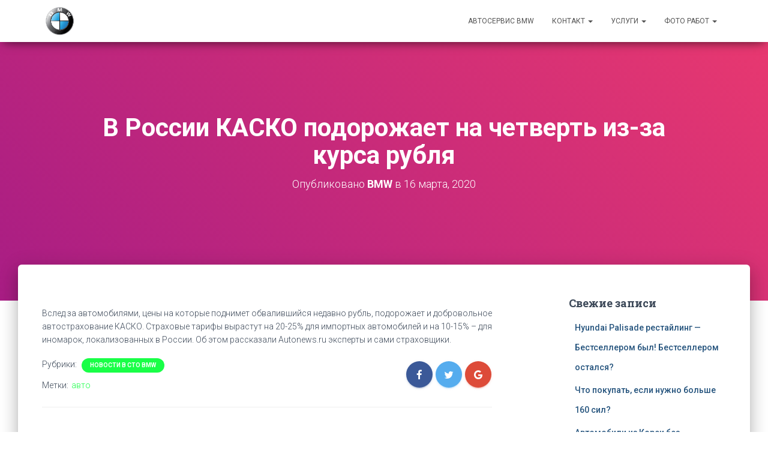

--- FILE ---
content_type: text/html; charset=UTF-8
request_url: https://nbmw.ru/v-rossii-kasko-podorozhaet-na-chetvert-iz-za-kursa-rublya/
body_size: 8287
content:
<!DOCTYPE html><html lang="ru-RU"><head><meta charset='UTF-8'><meta name="viewport" content="width=device-width, initial-scale=1"><link rel="profile" href="http://gmpg.org/xfn/11"><meta name='robots' content='index, follow, max-image-preview:large, max-snippet:-1, max-video-preview:-1' /><link media="all" href="https://nbmw.ru/wp-content/cache/autoptimize/css/autoptimize_61cbe2d392e172d76d52775fef7950cf.css" rel="stylesheet"><title>В России КАСКО подорожает на четверть из-за курса рубля - Автосервис BMW СПб</title><link rel="canonical" href="https://nbmw.ru/v-rossii-kasko-podorozhaet-na-chetvert-iz-za-kursa-rublya/" /><meta property="og:locale" content="ru_RU" /><meta property="og:type" content="article" /><meta property="og:title" content="В России КАСКО подорожает на четверть из-за курса рубля - Автосервис BMW СПб" /><meta property="og:description" content="&#1042;&#1089;&#1083;&#1077;&#1076; &#1079;&#1072; &#1072;&#1074;&#1090;&#1086;&#1084;&#1086;&#1073;&#1080;&#1083;&#1103;&#1084;&#1080;, &#1094;&#1077;&#1085;&#1099; &#1085;&#1072; &#1082;&#1086;&#1090;&#1086;&#1088;&#1099;&#1077; &#1087;&#1086;&#1076;&#1085;&#1080;&#1084;&#1077;&#1090; &#1086;&#1073;&#1074;&#1072;&#1083;&#1080;&#1074;&#1096;&#1080;&#1081;&#1089;&#1103; &#1085;&#1077;&#1076;&#1072;&#1074;&#1085;&#1086; &#1088;&#1091;&#1073;&#1083;&#1100;, &#1087;&#1086;&#1076;&#1086;&#1088;&#1086;&#1078;&#1072;&#1077;&#1090; &#1080; &#1076;&#1086;&#1073;&#1088;&#1086;&#1074;&#1086;&#1083;&#1100;&#1085;&#1086;&#1077; &#1072;&#1074;&#1090;&#1086;&#1089;&#1090;&#1088;&#1072;&#1093;&#1086;&#1074;&#1072;&#1085;&#1080;&#1077; &#1050;&#1040;&#1057;&#1050;&#1054;. &#1057;&#1090;&#1088;&#1072;&#1093;&#1086;&#1074;&#1099;&#1077; &#1090;&#1072;&#1088;&#1080;&#1092;&#1099; &#1074;&#1099;&#1088;&#1072;&#1089;&#1090;&#1091;&#1090; &#1085;&#1072; 20-25% &#1076;&#1083;&#1103; &#1080;&#1084;&#1087;&#1086;&#1088;&#1090;&#1085;&#1099;&#1093; &#1072;&#1074;&#1090;&#1086;&#1084;&#1086;&#1073;&#1080;&#1083;&#1077;&#1081; &#1080; &#1085;&#1072; 10-15% &ndash; &#1076;&#1083;&#1103; &#1080;&#1085;&#1086;&#1084;&#1072;&#1088;&#1086;&#1082;, &#1083;&#1086;&#1082;&#1072;&#1083;&#1080;&#1079;&#1086;&#1074;&#1072;&#1085;&#1085;&#1099;&#1093; &#1074; &#1056;&#1086;&#1089;&#1089;&#1080;&#1080;. &#1054;&#1073; &#1101;&#1090;&#1086;&#1084; &#1088;&#1072;&#1089;&#1089;&#1082;&#1072;&#1079;&#1072;&#1083;&#1080; Подробнее&hellip;" /><meta property="og:url" content="https://nbmw.ru/v-rossii-kasko-podorozhaet-na-chetvert-iz-za-kursa-rublya/" /><meta property="og:site_name" content="Автосервис BMW СПб" /><meta property="article:published_time" content="2020-03-16T09:00:24+00:00" /><meta name="author" content="BMW" /><meta name="twitter:card" content="summary_large_image" /><meta name="twitter:label1" content="Написано автором" /><meta name="twitter:data1" content="BMW" /> <script type="application/ld+json" class="yoast-schema-graph">{"@context":"https://schema.org","@graph":[{"@type":"Article","@id":"https://nbmw.ru/v-rossii-kasko-podorozhaet-na-chetvert-iz-za-kursa-rublya/#article","isPartOf":{"@id":"https://nbmw.ru/v-rossii-kasko-podorozhaet-na-chetvert-iz-za-kursa-rublya/"},"author":{"name":"BMW","@id":"https://nbmw.ru/#/schema/person/00176883b95fe9646e278ecf24fcc73a"},"headline":"В России КАСКО подорожает на четверть из-за курса рубля","datePublished":"2020-03-16T09:00:24+00:00","dateModified":"2020-03-16T09:00:24+00:00","mainEntityOfPage":{"@id":"https://nbmw.ru/v-rossii-kasko-podorozhaet-na-chetvert-iz-za-kursa-rublya/"},"wordCount":14,"publisher":{"@id":"https://nbmw.ru/#organization"},"keywords":["авто"],"articleSection":["Новости в СТО BMW"],"inLanguage":"ru-RU"},{"@type":"WebPage","@id":"https://nbmw.ru/v-rossii-kasko-podorozhaet-na-chetvert-iz-za-kursa-rublya/","url":"https://nbmw.ru/v-rossii-kasko-podorozhaet-na-chetvert-iz-za-kursa-rublya/","name":"В России КАСКО подорожает на четверть из-за курса рубля - Автосервис BMW СПб","isPartOf":{"@id":"https://nbmw.ru/#website"},"datePublished":"2020-03-16T09:00:24+00:00","dateModified":"2020-03-16T09:00:24+00:00","breadcrumb":{"@id":"https://nbmw.ru/v-rossii-kasko-podorozhaet-na-chetvert-iz-za-kursa-rublya/#breadcrumb"},"inLanguage":"ru-RU","potentialAction":[{"@type":"ReadAction","target":["https://nbmw.ru/v-rossii-kasko-podorozhaet-na-chetvert-iz-za-kursa-rublya/"]}]},{"@type":"BreadcrumbList","@id":"https://nbmw.ru/v-rossii-kasko-podorozhaet-na-chetvert-iz-za-kursa-rublya/#breadcrumb","itemListElement":[{"@type":"ListItem","position":1,"name":"Главная страница","item":"https://nbmw.ru/"},{"@type":"ListItem","position":2,"name":"В России КАСКО подорожает на четверть из-за курса рубля"}]},{"@type":"WebSite","@id":"https://nbmw.ru/#website","url":"https://nbmw.ru/","name":"Автосервис BMW СПб","description":"СТО ПР. ЛАБОРАТОРНЫЙ Д. 18, К. 6","publisher":{"@id":"https://nbmw.ru/#organization"},"potentialAction":[{"@type":"SearchAction","target":{"@type":"EntryPoint","urlTemplate":"https://nbmw.ru/?s={search_term_string}"},"query-input":"required name=search_term_string"}],"inLanguage":"ru-RU"},{"@type":"Organization","@id":"https://nbmw.ru/#organization","name":"Автосервис BMW СПб","url":"https://nbmw.ru/","logo":{"@type":"ImageObject","inLanguage":"ru-RU","@id":"https://nbmw.ru/#/schema/logo/image/","url":"https://nbmw.ru/wp-content/uploads/2023/02/png-clipart-bmw-x4-car-logo-bmw-5-series-bmw-emblem-trademark-PhotoRoom.png-PhotoRoom.png","contentUrl":"https://nbmw.ru/wp-content/uploads/2023/02/png-clipart-bmw-x4-car-logo-bmw-5-series-bmw-emblem-trademark-PhotoRoom.png-PhotoRoom.png","width":900,"height":768,"caption":"Автосервис BMW СПб"},"image":{"@id":"https://nbmw.ru/#/schema/logo/image/"}},{"@type":"Person","@id":"https://nbmw.ru/#/schema/person/00176883b95fe9646e278ecf24fcc73a","name":"BMW","url":"https://nbmw.ru/author/admin/"}]}</script> <link rel='dns-prefetch' href='//fonts.googleapis.com' /><link rel="alternate" type="application/rss+xml" title="Автосервис BMW СПб &raquo; Лента" href="https://nbmw.ru/feed/" /><link rel="alternate" type="application/rss+xml" title="Автосервис BMW СПб &raquo; Лента комментариев" href="https://nbmw.ru/comments/feed/" /><link rel='stylesheet' id='hestia_fonts-css' href='https://fonts.googleapis.com/css?family=Roboto%3A300%2C400%2C500%2C700%7CRoboto+Slab%3A400%2C700&#038;subset=latin%2Clatin-ext&#038;ver=1.1.66' type='text/css' media='all' /> <script type="text/javascript" src="https://nbmw.ru/wp-includes/js/jquery/jquery.min.js" id="jquery-core-js"></script> <script type="text/javascript" id="pirate-forms-custom-spam-js-extra">var pf = {"spam":{"label":"\u042f \u043d\u0435 \u0440\u043e\u0431\u043e\u0442!","value":"e0ab1396c5"}};</script> <link rel="https://api.w.org/" href="https://nbmw.ru/wp-json/" /><link rel="alternate" type="application/json" href="https://nbmw.ru/wp-json/wp/v2/posts/702" /><link rel="EditURI" type="application/rsd+xml" title="RSD" href="https://nbmw.ru/xmlrpc.php?rsd" /><meta name="generator" content="WordPress 6.4.7" /><link rel='shortlink' href='https://nbmw.ru/?p=702' /><link rel="alternate" type="application/json+oembed" href="https://nbmw.ru/wp-json/oembed/1.0/embed?url=https%3A%2F%2Fnbmw.ru%2Fv-rossii-kasko-podorozhaet-na-chetvert-iz-za-kursa-rublya%2F" /><link rel="alternate" type="text/xml+oembed" href="https://nbmw.ru/wp-json/oembed/1.0/embed?url=https%3A%2F%2Fnbmw.ru%2Fv-rossii-kasko-podorozhaet-na-chetvert-iz-za-kursa-rublya%2F&#038;format=xml" /><link rel="icon" href="https://nbmw.ru/wp-content/uploads/2018/02/cropped-3cM9rprBOkQ-32x32.jpg" sizes="32x32" /><link rel="icon" href="https://nbmw.ru/wp-content/uploads/2018/02/cropped-3cM9rprBOkQ-192x192.jpg" sizes="192x192" /><link rel="apple-touch-icon" href="https://nbmw.ru/wp-content/uploads/2018/02/cropped-3cM9rprBOkQ-180x180.jpg" /><meta name="msapplication-TileImage" content="https://nbmw.ru/wp-content/uploads/2018/02/cropped-3cM9rprBOkQ-270x270.jpg" /></head><body class="post-template-default single single-post postid-702 single-format-standard custom-background wp-custom-logo blog-post"><div 
 class="wrapper post-702 post type-post status-publish format-standard hentry category-news tag-avto"><header class="header "><nav class="navbar navbar-default navbar-fixed-top  hestia_left navbar-not-transparent"><div class="container"><div class="navbar-header"><div class="title-logo-wrapper"> <a class="navbar-brand" href="https://nbmw.ru/" title="Автосервис BMW СПб"><noscript><img src="https://nbmw.ru/wp-content/uploads/2023/02/png-clipart-bmw-x4-car-logo-bmw-5-series-bmw-emblem-trademark-PhotoRoom.png-PhotoRoom.png" alt="Автосервис BMW СПб"></noscript><img class="lazyload" src='data:image/svg+xml,%3Csvg%20xmlns=%22http://www.w3.org/2000/svg%22%20viewBox=%220%200%20210%20140%22%3E%3C/svg%3E' data-src="https://nbmw.ru/wp-content/uploads/2023/02/png-clipart-bmw-x4-car-logo-bmw-5-series-bmw-emblem-trademark-PhotoRoom.png-PhotoRoom.png" alt="Автосервис BMW СПб"></a></div></div><div id="main-navigation" class="collapse navbar-collapse"><ul id="menu-1" class="nav navbar-nav navbar-right"><li id="menu-item-14" class="menu-item menu-item-type-post_type menu-item-object-page menu-item-home menu-item-14"><a title="Автосервис BMW" href="https://nbmw.ru/">Автосервис BMW</a></li></li><li id="menu-item-16" class="menu-item menu-item-type-post_type menu-item-object-page menu-item-has-children menu-item-16 dropdown"><a title="Контакт" href="https://nbmw.ru/kontakt/" data-toggle="dropdown" class="dropdown-toggle" aria-haspopup="true">Контакт <span class="caret"></span></a><ul role="menu" class="dropdown-menu"><li id="menu-item-2288" class="menu-item menu-item-type-post_type menu-item-object-page menu-item-2288"><a title="Эвакуатор" href="https://nbmw.ru/evakuator/">Эвакуатор</a></li></li></ul></li><li id="menu-item-20" class="menu-item menu-item-type-post_type menu-item-object-page menu-item-has-children menu-item-20 dropdown"><a title="Услуги" href="https://nbmw.ru/uslugi/" data-toggle="dropdown" class="dropdown-toggle" aria-haspopup="true">Услуги <span class="caret"></span></a><ul role="menu" class="dropdown-menu"><li id="menu-item-2002" class="menu-item menu-item-type-post_type menu-item-object-page menu-item-2002"><a title="Ремонт двигателя BMW" href="https://nbmw.ru/remont-dvigatelya-bmw/">Ремонт двигателя BMW</a></li></li><li id="menu-item-1999" class="menu-item menu-item-type-post_type menu-item-object-page menu-item-1999"><a title="Ревизия тормозной системы BMW" href="https://nbmw.ru/reviziya-tormoznoj-sistemy-bmw/">Ревизия тормозной системы BMW</a></li></li><li id="menu-item-1987" class="menu-item menu-item-type-post_type menu-item-object-page menu-item-1987"><a title="Замена опор задних стоек BMW" href="https://nbmw.ru/zamena-opor-zadnih-stoek-bmw/">Замена опор задних стоек BMW</a></li></li><li id="menu-item-1996" class="menu-item menu-item-type-post_type menu-item-object-page menu-item-1996"><a title="Замена передних пружин и стоек BMW" href="https://nbmw.ru/zamena-perednih-pruzhin-i-stoek-bmw/">Замена передних пружин и стоек BMW</a></li></li><li id="menu-item-1990" class="menu-item menu-item-type-post_type menu-item-object-page menu-item-1990"><a title="Слесарный ремонт BMW" href="https://nbmw.ru/slesarnyj-remont-bmw/">Слесарный ремонт BMW</a></li></li><li id="menu-item-1993" class="menu-item menu-item-type-post_type menu-item-object-page menu-item-1993"><a title="Ремонт рулевых реек своими руками на БМВ" href="https://nbmw.ru/remont-rulevyh-reek-svoimi-rukami-na-bmv/">Ремонт рулевых реек своими руками на БМВ</a></li></li><li id="menu-item-28" class="menu-item menu-item-type-custom menu-item-object-custom menu-item-28"><a title="ТОНИРОВАНИЕ АВТОМОБИЛЯ В СПБ" href="https://vtec-auto.ru/">ТОНИРОВАНИЕ АВТОМОБИЛЯ В СПБ</a></li></li><li id="menu-item-1624" class="menu-item menu-item-type-custom menu-item-object-custom menu-item-1624"><a title="Где хранить шины сезонное хранение" href="https://brocast.ru/news/gde-hranit-shiny-sezonnoe-hranenie.html">Где хранить шины сезонное хранение</a></li></li><li id="menu-item-1625" class="menu-item menu-item-type-custom menu-item-object-custom menu-item-1625"><a title="Малярно кузовной ремонт машины" href="https://auto0.ru/news/malyarno-kuzovnoj-remont-mashiny.html">Малярно кузовной ремонт машины</a></li></li><li id="menu-item-1626" class="menu-item menu-item-type-custom menu-item-object-custom menu-item-1626"><a title="Диагностика двигателя у машины" href="https://salidol.ru/novosti/524-diagnostika-dvigatelya-u-mashiny.html">Диагностика двигателя у машины</a></li></li><li id="menu-item-2013" class="menu-item menu-item-type-post_type menu-item-object-page menu-item-2013"><a title="Ремонт турбин Bmw" href="https://nbmw.ru/remont-turbin-bmw/">Ремонт турбин Bmw</a></li></li><li id="menu-item-2016" class="menu-item menu-item-type-post_type menu-item-object-page menu-item-2016"><a title="Ремонт eps Bmw" href="https://nbmw.ru/remont-eps-bmw/">Ремонт eps Bmw</a></li></li><li id="menu-item-2019" class="menu-item menu-item-type-post_type menu-item-object-page menu-item-2019"><a title="Ремонт раздатки Bmw" href="https://nbmw.ru/remont-razdatki-bmw/">Ремонт раздатки Bmw</a></li></li><li id="menu-item-2022" class="menu-item menu-item-type-post_type menu-item-object-page menu-item-2022"><a title="Ремонт двигателей Bmw" href="https://nbmw.ru/remont-dvigatelej-bmw/">Ремонт двигателей Bmw</a></li></li><li id="menu-item-2025" class="menu-item menu-item-type-post_type menu-item-object-page menu-item-2025"><a title="Ремонт акпп Bmw" href="https://nbmw.ru/remont-akpp-bmw/">Ремонт акпп Bmw</a></li></li><li id="menu-item-2028" class="menu-item menu-item-type-post_type menu-item-object-page menu-item-2028"><a title="Ремонт frm Bmw" href="https://nbmw.ru/remont-frm-bmw/">Ремонт frm Bmw</a></li></li><li id="menu-item-2010" class="menu-item menu-item-type-post_type menu-item-object-page menu-item-2010"><a title="Ремонт приводов Bmw" href="https://nbmw.ru/remont-privodov-bmw/">Ремонт приводов Bmw</a></li></li><li id="menu-item-2007" class="menu-item menu-item-type-post_type menu-item-object-page menu-item-2007"><a title="Ремонт редукторов Bmw" href="https://nbmw.ru/remont-reduktorov-bmw/">Ремонт редукторов Bmw</a></li></li></ul></li><li id="menu-item-2035" class="menu-item menu-item-type-post_type menu-item-object-page menu-item-has-children menu-item-2035 dropdown"><a title="Фото работ" href="https://nbmw.ru/foto/" data-toggle="dropdown" class="dropdown-toggle" aria-haspopup="true">Фото работ <span class="caret"></span></a><ul role="menu" class="dropdown-menu"><li id="menu-item-2069" class="menu-item menu-item-type-taxonomy menu-item-object-category current-post-ancestor current-menu-parent current-post-parent menu-item-2069"><a title="Обзоры" href="https://nbmw.ru/category/news/">Обзоры</a></li><span class="hestia-mm-description">Category Added in a WPeMatico Campaign</span></li><li id="menu-item-2199" class="menu-item menu-item-type-post_type menu-item-object-page menu-item-2199"><a title="Ремонт BMW X2" href="https://nbmw.ru/remont-bmw-x2/">Ремонт BMW X2</a></li></li><li id="menu-item-2202" class="menu-item menu-item-type-post_type menu-item-object-page menu-item-2202"><a title="Ремонт BMW X1" href="https://nbmw.ru/remont-bmw-x1/">Ремонт BMW X1</a></li></li><li id="menu-item-2205" class="menu-item menu-item-type-post_type menu-item-object-page menu-item-2205"><a title="Ремонт BMW X3" href="https://nbmw.ru/remont-bmw-x3/">Ремонт BMW X3</a></li></li><li id="menu-item-2208" class="menu-item menu-item-type-post_type menu-item-object-page menu-item-2208"><a title="Ремонт BMW X4" href="https://nbmw.ru/remont-bmw-x4/">Ремонт BMW X4</a></li></li><li id="menu-item-2211" class="menu-item menu-item-type-post_type menu-item-object-page menu-item-2211"><a title="Ремонт BMW X5" href="https://nbmw.ru/remont-bmw-x5/">Ремонт BMW X5</a></li></li><li id="menu-item-2214" class="menu-item menu-item-type-post_type menu-item-object-page menu-item-2214"><a title="Ремонт BMW X6" href="https://nbmw.ru/remont-bmw-x6/">Ремонт BMW X6</a></li></li><li id="menu-item-2217" class="menu-item menu-item-type-post_type menu-item-object-page menu-item-2217"><a title="Ремонт BMW X7" href="https://nbmw.ru/remont-bmw-x7/">Ремонт BMW X7</a></li></li><li id="menu-item-2221" class="menu-item menu-item-type-post_type menu-item-object-page menu-item-2221"><a title="Ремонт BMW 1" href="https://nbmw.ru/remont-bmw-1/">Ремонт BMW 1</a></li></li><li id="menu-item-2224" class="menu-item menu-item-type-post_type menu-item-object-page menu-item-2224"><a title="Ремонт BMW 2" href="https://nbmw.ru/remont-bmw-2/">Ремонт BMW 2</a></li></li><li id="menu-item-2227" class="menu-item menu-item-type-post_type menu-item-object-page menu-item-2227"><a title="Ремонт BMW 3" href="https://nbmw.ru/remont-bmw-3/">Ремонт BMW 3</a></li></li><li id="menu-item-2230" class="menu-item menu-item-type-post_type menu-item-object-page menu-item-2230"><a title="Ремонт BMW 4" href="https://nbmw.ru/remont-bmw-4/">Ремонт BMW 4</a></li></li><li id="menu-item-2233" class="menu-item menu-item-type-post_type menu-item-object-page menu-item-2233"><a title="Ремонт BMW 5" href="https://nbmw.ru/remont-bmw-5/">Ремонт BMW 5</a></li></li><li id="menu-item-2239" class="menu-item menu-item-type-post_type menu-item-object-page menu-item-2239"><a title="Ремонт BMW 6" href="https://nbmw.ru/remont-bmw-6/">Ремонт BMW 6</a></li></li><li id="menu-item-2237" class="menu-item menu-item-type-post_type menu-item-object-page menu-item-2237"><a title="Ремонт BMW 7" href="https://nbmw.ru/remont-bmw-7/">Ремонт BMW 7</a></li></li></ul></li></ul></div> <button type="button" class="navbar-toggle" data-toggle="collapse" data-target="#main-navigation"> <span class="icon-bar"></span> <span class="icon-bar"></span> <span class="icon-bar"></span> <span class="sr-only">Переключить навигацию</span> </button></div></nav><div id="primary" class="boxed-layout-header page-header header-small"><div class="container"><div class="row"><div class="col-md-10 col-md-offset-1 text-center"><h1 class="hestia-title 
 ">В России КАСКО подорожает на четверть из-за курса рубля</h1><h4 class="author"> Опубликовано <a href="https://nbmw.ru/author/admin/" class="vcard author"><strong class="fn">BMW</strong></a> в <time class="date updated published" datetime="2020-03-16T09:00:24+00:00">16 марта, 2020</time></h4></div></div></div><div data-parallax="active" class="header-filter header-filter-gradient"></div></div></header><div class="main  main-raised default"><div class="blog-post blog-post-wrapper"><div class="container"><div class="row"><div class=" col-md-8 single-post-wrap"><article id="post-702" class="section section-text"><div>&#1042;&#1089;&#1083;&#1077;&#1076; &#1079;&#1072; &#1072;&#1074;&#1090;&#1086;&#1084;&#1086;&#1073;&#1080;&#1083;&#1103;&#1084;&#1080;, &#1094;&#1077;&#1085;&#1099; &#1085;&#1072; &#1082;&#1086;&#1090;&#1086;&#1088;&#1099;&#1077; &#1087;&#1086;&#1076;&#1085;&#1080;&#1084;&#1077;&#1090; &#1086;&#1073;&#1074;&#1072;&#1083;&#1080;&#1074;&#1096;&#1080;&#1081;&#1089;&#1103; &#1085;&#1077;&#1076;&#1072;&#1074;&#1085;&#1086; &#1088;&#1091;&#1073;&#1083;&#1100;, &#1087;&#1086;&#1076;&#1086;&#1088;&#1086;&#1078;&#1072;&#1077;&#1090; &#1080; &#1076;&#1086;&#1073;&#1088;&#1086;&#1074;&#1086;&#1083;&#1100;&#1085;&#1086;&#1077; &#1072;&#1074;&#1090;&#1086;&#1089;&#1090;&#1088;&#1072;&#1093;&#1086;&#1074;&#1072;&#1085;&#1080;&#1077; &#1050;&#1040;&#1057;&#1050;&#1054;. &#1057;&#1090;&#1088;&#1072;&#1093;&#1086;&#1074;&#1099;&#1077; &#1090;&#1072;&#1088;&#1080;&#1092;&#1099; &#1074;&#1099;&#1088;&#1072;&#1089;&#1090;&#1091;&#1090; &#1085;&#1072; 20-25% &#1076;&#1083;&#1103; &#1080;&#1084;&#1087;&#1086;&#1088;&#1090;&#1085;&#1099;&#1093; &#1072;&#1074;&#1090;&#1086;&#1084;&#1086;&#1073;&#1080;&#1083;&#1077;&#1081; &#1080; &#1085;&#1072; 10-15% &ndash; &#1076;&#1083;&#1103; &#1080;&#1085;&#1086;&#1084;&#1072;&#1088;&#1086;&#1082;, &#1083;&#1086;&#1082;&#1072;&#1083;&#1080;&#1079;&#1086;&#1074;&#1072;&#1085;&#1085;&#1099;&#1093; &#1074; &#1056;&#1086;&#1089;&#1089;&#1080;&#1080;. &#1054;&#1073; &#1101;&#1090;&#1086;&#1084; &#1088;&#1072;&#1089;&#1089;&#1082;&#1072;&#1079;&#1072;&#1083;&#1080; Autonews.ru &#1101;&#1082;&#1089;&#1087;&#1077;&#1088;&#1090;&#1099; &#1080; &#1089;&#1072;&#1084;&#1080; &#1089;&#1090;&#1088;&#1072;&#1093;&#1086;&#1074;&#1097;&#1080;&#1082;&#1080;.</div></article><div class="section section-blog-info"><div class="row"><div class="col-md-6"><div class="entry-categories">Рубрики: <span class="label label-primary"><a href="https://nbmw.ru/category/news/">Новости в СТО BMW</a></span></div><div class="entry-tags">Метки:<span class="entry-tag"><a href="https://nbmw.ru/tag/avto/" rel="tag">авто</a></span></div></div><div class="col-md-6"><div class="entry-social"> <a target="_blank" rel="tooltip" data-original-title="Share on Facebook" class="btn btn-just-icon btn-round btn-facebook" href="https://www.facebook.com/sharer/sharer.php?u=https://nbmw.ru/v-rossii-kasko-podorozhaet-na-chetvert-iz-za-kursa-rublya/"><i class="fa fa-facebook"></i></a> <a target="_blank" rel="tooltip" data-original-title="Share on Twitter" class="btn btn-just-icon btn-round btn-twitter" href="https://twitter.com/home?status=В России КАСКО подорожает на четверть из-за курса рубля - https://nbmw.ru/v-rossii-kasko-podorozhaet-na-chetvert-iz-za-kursa-rublya/"><i class="fa fa-twitter"></i></a> <a target="_blank" rel="tooltip" data-original-title=" Share on Google+" class="btn btn-just-icon btn-round btn-google" href="https://plus.google.com/share?url=https://nbmw.ru/v-rossii-kasko-podorozhaet-na-chetvert-iz-za-kursa-rublya/"><i class="fa fa-google"></i></a></div></div></div><hr></div></div><div class="col-md-3 blog-sidebar-wrapper col-md-offset-1"><aside id="secondary" class="blog-sidebar" role="complementary"><div id="recent-posts-2" class="widget widget_recent_entries"><h5>Свежие записи</h5><ul><li> <a href="https://nbmw.ru/hyundai-palisade-restajling-bestsellerom-byl-bestsellerom-ostalsya/">Hyundai Palisade рестайлинг &#8212; Бестселлером был! Бестселлером остался?</a></li><li> <a href="https://nbmw.ru/chto-pokupat-esli-nuzhno-bolshe-160-sil/">Что покупать, если нужно больше 160 сил?</a></li><li> <a href="https://nbmw.ru/avtomobili-iz-korei-bez-utilsbora-do-160-sil/">Автомобили из Кореи без УтильСбора. До 160 сил</a></li><li> <a href="https://nbmw.ru/util-posledstviya/">Утиль &#8212; последствия</a></li><li> <a href="https://nbmw.ru/utilsbor-pokupaj-novoe-u-dilera-ne-hochesh-zastavim/">Утильсбор &#8212; покупай новое у дилера! (не хочешь? заставим!)</a></li></ul></div><div id="recent-comments-2" class="widget widget_recent_comments"><h5>Свежие комментарии</h5><ul id="recentcomments"></ul></div><div id="archives-2" class="widget widget_archive"><h5>Архивы</h5><ul><li><a href='https://nbmw.ru/2025/12/'>Декабрь 2025</a></li><li><a href='https://nbmw.ru/2025/11/'>Ноябрь 2025</a></li><li><a href='https://nbmw.ru/2025/10/'>Октябрь 2025</a></li><li><a href='https://nbmw.ru/2025/09/'>Сентябрь 2025</a></li><li><a href='https://nbmw.ru/2025/08/'>Август 2025</a></li><li><a href='https://nbmw.ru/2025/07/'>Июль 2025</a></li><li><a href='https://nbmw.ru/2025/06/'>Июнь 2025</a></li><li><a href='https://nbmw.ru/2025/05/'>Май 2025</a></li><li><a href='https://nbmw.ru/2025/04/'>Апрель 2025</a></li><li><a href='https://nbmw.ru/2025/03/'>Март 2025</a></li><li><a href='https://nbmw.ru/2025/02/'>Февраль 2025</a></li><li><a href='https://nbmw.ru/2025/01/'>Январь 2025</a></li><li><a href='https://nbmw.ru/2024/12/'>Декабрь 2024</a></li><li><a href='https://nbmw.ru/2024/11/'>Ноябрь 2024</a></li><li><a href='https://nbmw.ru/2024/10/'>Октябрь 2024</a></li><li><a href='https://nbmw.ru/2024/09/'>Сентябрь 2024</a></li><li><a href='https://nbmw.ru/2024/08/'>Август 2024</a></li><li><a href='https://nbmw.ru/2024/07/'>Июль 2024</a></li><li><a href='https://nbmw.ru/2024/06/'>Июнь 2024</a></li><li><a href='https://nbmw.ru/2024/05/'>Май 2024</a></li><li><a href='https://nbmw.ru/2024/04/'>Апрель 2024</a></li><li><a href='https://nbmw.ru/2024/03/'>Март 2024</a></li><li><a href='https://nbmw.ru/2024/02/'>Февраль 2024</a></li><li><a href='https://nbmw.ru/2024/01/'>Январь 2024</a></li><li><a href='https://nbmw.ru/2023/12/'>Декабрь 2023</a></li><li><a href='https://nbmw.ru/2023/11/'>Ноябрь 2023</a></li><li><a href='https://nbmw.ru/2023/10/'>Октябрь 2023</a></li><li><a href='https://nbmw.ru/2023/09/'>Сентябрь 2023</a></li><li><a href='https://nbmw.ru/2023/08/'>Август 2023</a></li><li><a href='https://nbmw.ru/2023/07/'>Июль 2023</a></li><li><a href='https://nbmw.ru/2023/06/'>Июнь 2023</a></li><li><a href='https://nbmw.ru/2023/05/'>Май 2023</a></li><li><a href='https://nbmw.ru/2023/04/'>Апрель 2023</a></li><li><a href='https://nbmw.ru/2023/03/'>Март 2023</a></li><li><a href='https://nbmw.ru/2023/02/'>Февраль 2023</a></li><li><a href='https://nbmw.ru/2023/01/'>Январь 2023</a></li><li><a href='https://nbmw.ru/2022/12/'>Декабрь 2022</a></li><li><a href='https://nbmw.ru/2022/11/'>Ноябрь 2022</a></li><li><a href='https://nbmw.ru/2022/10/'>Октябрь 2022</a></li><li><a href='https://nbmw.ru/2022/09/'>Сентябрь 2022</a></li><li><a href='https://nbmw.ru/2022/08/'>Август 2022</a></li><li><a href='https://nbmw.ru/2022/07/'>Июль 2022</a></li><li><a href='https://nbmw.ru/2022/06/'>Июнь 2022</a></li><li><a href='https://nbmw.ru/2022/05/'>Май 2022</a></li><li><a href='https://nbmw.ru/2022/04/'>Апрель 2022</a></li><li><a href='https://nbmw.ru/2022/03/'>Март 2022</a></li><li><a href='https://nbmw.ru/2022/02/'>Февраль 2022</a></li><li><a href='https://nbmw.ru/2022/01/'>Январь 2022</a></li><li><a href='https://nbmw.ru/2021/12/'>Декабрь 2021</a></li><li><a href='https://nbmw.ru/2021/11/'>Ноябрь 2021</a></li><li><a href='https://nbmw.ru/2021/10/'>Октябрь 2021</a></li><li><a href='https://nbmw.ru/2021/09/'>Сентябрь 2021</a></li><li><a href='https://nbmw.ru/2021/08/'>Август 2021</a></li><li><a href='https://nbmw.ru/2021/07/'>Июль 2021</a></li><li><a href='https://nbmw.ru/2021/06/'>Июнь 2021</a></li><li><a href='https://nbmw.ru/2021/05/'>Май 2021</a></li><li><a href='https://nbmw.ru/2021/04/'>Апрель 2021</a></li><li><a href='https://nbmw.ru/2021/03/'>Март 2021</a></li><li><a href='https://nbmw.ru/2021/02/'>Февраль 2021</a></li><li><a href='https://nbmw.ru/2021/01/'>Январь 2021</a></li><li><a href='https://nbmw.ru/2020/12/'>Декабрь 2020</a></li><li><a href='https://nbmw.ru/2020/11/'>Ноябрь 2020</a></li><li><a href='https://nbmw.ru/2020/10/'>Октябрь 2020</a></li><li><a href='https://nbmw.ru/2020/09/'>Сентябрь 2020</a></li><li><a href='https://nbmw.ru/2020/08/'>Август 2020</a></li><li><a href='https://nbmw.ru/2020/07/'>Июль 2020</a></li><li><a href='https://nbmw.ru/2020/06/'>Июнь 2020</a></li><li><a href='https://nbmw.ru/2020/05/'>Май 2020</a></li><li><a href='https://nbmw.ru/2020/04/'>Апрель 2020</a></li><li><a href='https://nbmw.ru/2020/03/'>Март 2020</a></li><li><a href='https://nbmw.ru/2020/02/'>Февраль 2020</a></li></ul></div><div id="categories-2" class="widget widget_categories"><h5>Рубрики</h5><ul><li class="cat-item cat-item-6"><a href="https://nbmw.ru/category/youtube/">youtube</a></li><li class="cat-item cat-item-4"><a href="https://nbmw.ru/category/news/">Новости в СТО BMW</a></li><li class="cat-item cat-item-9"><a href="https://nbmw.ru/category/remont/">Ремонт</a></li></ul></div></aside></div></div></div></div></div><div class="section related-posts"><div class="container"><div class="row"><div class="col-md-12"><h2 class="hestia-title text-center">Похожие записи</h2><div class="row"><div class="col-md-4"><div class="card card-blog"><div class="card-image"> <a href="https://nbmw.ru/stoit-li-zamenyat-tsep-grm-pri-remonte-dvigatelya-bmw/" title="Стоит ли заменять цепь ГРМ при ремонте двигателя BMW"> <noscript><img width="360" height="240" src="https://nbmw.ru/wp-content/uploads/2023/03/photo1680115459-2-360x240.jpeg" class="attachment-hestia-blog size-hestia-blog wp-post-image" alt="" decoding="async" /></noscript><img width="360" height="240" src='data:image/svg+xml,%3Csvg%20xmlns=%22http://www.w3.org/2000/svg%22%20viewBox=%220%200%20360%20240%22%3E%3C/svg%3E' data-src="https://nbmw.ru/wp-content/uploads/2023/03/photo1680115459-2-360x240.jpeg" class="lazyload attachment-hestia-blog size-hestia-blog wp-post-image" alt="" decoding="async" /> </a></div><div class="content"><h6 class="category text-info"><a href="https://nbmw.ru/category/news/" title="Просмотреть все записи в рубрике &laquo;Новости в СТО BMW&raquo;" >Новости в СТО BMW</a></h6><h4 class="card-title"> <a class="blog-item-title-link" href="https://nbmw.ru/stoit-li-zamenyat-tsep-grm-pri-remonte-dvigatelya-bmw/" title="Стоит ли заменять цепь ГРМ при ремонте двигателя BMW" rel="bookmark"> Стоит ли заменять цепь ГРМ при ремонте двигателя BMW </a></h4><p class="card-description">Конечно, стоит заменять цепь ГРМ (газораспределительный механизм) при ремонте двигателя BMW. Эта часть двигателя отвечает за правильную синхронизацию работы клапанов и поршней, что является важным фактором для оптимальной работы двигателя. Если цепь ГРМ не заменить<a class="moretag" href="https://nbmw.ru/stoit-li-zamenyat-tsep-grm-pri-remonte-dvigatelya-bmw/"> Подробнее&hellip;</a></p></div></div></div><div class="col-md-4"><div class="card card-blog"><div class="card-image"> <a href="https://nbmw.ru/kak-pricheskoj-izmenit-formu-litsa-dlya-devushek/" title="Как прической изменить форму лица для девушек"> <noscript><img width="360" height="240" src="https://nbmw.ru/wp-content/uploads/2023/03/photo1680115281-1-360x240.jpeg" class="attachment-hestia-blog size-hestia-blog wp-post-image" alt="" decoding="async" /></noscript><img width="360" height="240" src='data:image/svg+xml,%3Csvg%20xmlns=%22http://www.w3.org/2000/svg%22%20viewBox=%220%200%20360%20240%22%3E%3C/svg%3E' data-src="https://nbmw.ru/wp-content/uploads/2023/03/photo1680115281-1-360x240.jpeg" class="lazyload attachment-hestia-blog size-hestia-blog wp-post-image" alt="" decoding="async" /> </a></div><div class="content"><h6 class="category text-info"><a href="https://nbmw.ru/category/news/" title="Просмотреть все записи в рубрике &laquo;Новости в СТО BMW&raquo;" >Новости в СТО BMW</a></h6><h4 class="card-title"> <a class="blog-item-title-link" href="https://nbmw.ru/kak-pricheskoj-izmenit-formu-litsa-dlya-devushek/" title="Как прической изменить форму лица для девушек" rel="bookmark"> Как прической изменить форму лица для девушек </a></h4><p class="card-description">Изменение формы лица при помощи прически &#8212; это один из самых простых и эффективных способов, чтобы подчеркнуть свои преимущества и скрыть недостатки. Каждая девушка ищет свой уникальный стиль, но иногда бывает трудно определить, какая прическа<a class="moretag" href="https://nbmw.ru/kak-pricheskoj-izmenit-formu-litsa-dlya-devushek/"> Подробнее&hellip;</a></p></div></div></div><div class="col-md-4"><div class="card card-blog"><div class="card-image"> <a href="https://nbmw.ru/kak-provesti-remont-dvigatelya-bmw-sovety-ot-professionalov/" title="Как провести ремонт двигателя BMW: советы от профессионалов"> <noscript><img width="360" height="240" src="https://nbmw.ru/wp-content/uploads/2023/03/photo1680115459-1-360x240.jpeg" class="attachment-hestia-blog size-hestia-blog wp-post-image" alt="" decoding="async" /></noscript><img width="360" height="240" src='data:image/svg+xml,%3Csvg%20xmlns=%22http://www.w3.org/2000/svg%22%20viewBox=%220%200%20360%20240%22%3E%3C/svg%3E' data-src="https://nbmw.ru/wp-content/uploads/2023/03/photo1680115459-1-360x240.jpeg" class="lazyload attachment-hestia-blog size-hestia-blog wp-post-image" alt="" decoding="async" /> </a></div><div class="content"><h6 class="category text-info"><a href="https://nbmw.ru/category/news/" title="Просмотреть все записи в рубрике &laquo;Новости в СТО BMW&raquo;" >Новости в СТО BMW</a></h6><h4 class="card-title"> <a class="blog-item-title-link" href="https://nbmw.ru/kak-provesti-remont-dvigatelya-bmw-sovety-ot-professionalov/" title="Как провести ремонт двигателя BMW: советы от профессионалов" rel="bookmark"> Как провести ремонт двигателя BMW: советы от профессионалов </a></h4><p class="card-description">BMW &#8212; это одна из лучших марок автомобилей, которая известна своими мощными и надежными двигателями. Однако, как и любой другой автомобиль, BMW требует ремонта и технического обслуживания. В этой статье мы расскажем Вам, как провести<a class="moretag" href="https://nbmw.ru/kak-provesti-remont-dvigatelya-bmw-sovety-ot-professionalov/"> Подробнее&hellip;</a></p></div></div></div></div></div></div></div></div><div class="footer-wrapper"><footer class="footer footer-black footer-big"><div class="container"><div class="hestia-bottom-footer-content"><div class="hestia-bottom-footer-content"><ul id="menu-2" class="footer-menu pull-left"><li class="menu-item menu-item-type-post_type menu-item-object-page menu-item-home menu-item-14"><a href="https://nbmw.ru/">Автосервис BMW</a></li><li class="menu-item menu-item-type-post_type menu-item-object-page menu-item-16"><a href="https://nbmw.ru/kontakt/">Контакт</a></li><li class="menu-item menu-item-type-post_type menu-item-object-page menu-item-20"><a href="https://nbmw.ru/uslugi/">Услуги</a></li><li class="menu-item menu-item-type-post_type menu-item-object-page menu-item-2035"><a href="https://nbmw.ru/foto/">Фото работ</a></li></ul><div class="copyright pull-right"> <a href="/kontakt/" target="_blank" rel="nofollow">kontakt</a> | Работает на <a href="/" rel="nofollow">nbmw.ru</a></div></div></div></div></footer><div style="display: none"></div></div></div> <noscript><style>.lazyload{display:none;}</style></noscript><script data-noptimize="1">window.lazySizesConfig=window.lazySizesConfig||{};window.lazySizesConfig.loadMode=1;</script><script async data-noptimize="1" src='https://nbmw.ru/wp-content/plugins/autoptimize/classes/external/js/lazysizes.min.js'></script> <script type="text/javascript" id="hestia_scripts-js-extra">var requestpost = {"ajaxurl":"https:\/\/nbmw.ru\/wp-admin\/admin-ajax.php"};
var hestiaViewcart = {"view_cart_label":"\u041f\u0435\u0440\u0435\u0439\u0442\u0438 \u0432 \u043a\u043e\u0440\u0437\u0438\u043d\u0443","view_cart_link":""};</script>  <script type="text/javascript" >(function(m,e,t,r,i,k,a){m[i]=m[i]||function(){(m[i].a=m[i].a||[]).push(arguments)}; m[i].l=1*new Date(); for (var j = 0; j < document.scripts.length; j++) {if (document.scripts[j].src === r) { return; }} k=e.createElement(t),a=e.getElementsByTagName(t)[0],k.async=1,k.src=r,a.parentNode.insertBefore(k,a)}) (window, document, "script", "https://mc.yandex.ru/metrika/tag.js", "ym"); ym(92578836, "init", { clickmap:true, trackLinks:true, accurateTrackBounce:true });</script> <noscript><div><img src="https://mc.yandex.ru/watch/92578836" style="position:absolute; left:-9999px;" alt="" /></div></noscript>  <script defer src="https://nbmw.ru/wp-content/cache/autoptimize/js/autoptimize_b09141503394e914deb0f7e22a78b720.js"></script></body></html>
<!-- Dynamic page generated in 2.846 seconds. -->
<!-- Cached page generated by WP-Super-Cache on 2026-01-18 13:18:42 -->

<!-- super cache -->